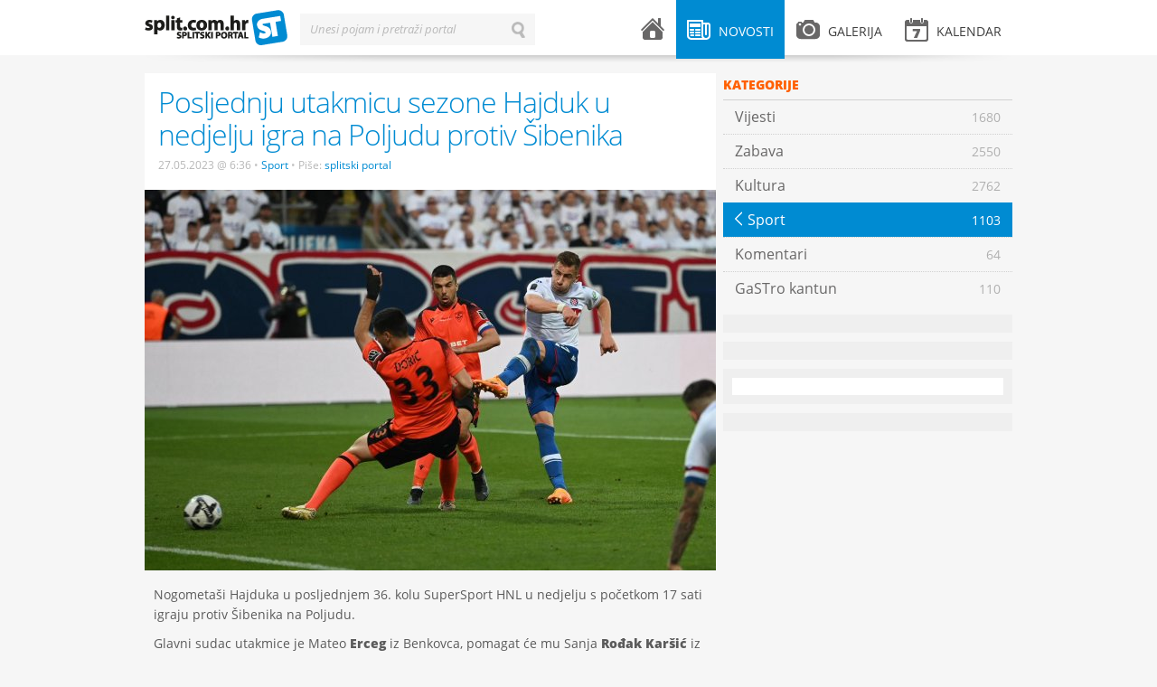

--- FILE ---
content_type: text/html; charset=UTF-8
request_url: https://split.com.hr/novosti/sport/posljednju-utakmicu-sezone-hajduk-u-nedjelju-igra-na-poljudu-protiv-sibenika
body_size: 4511
content:
<!DOCTYPE html>
<!--[if lt IE 7]>      <html class="no-js lt-ie9 lt-ie8 lt-ie7"> <![endif]-->
<!--[if IE 7]>         <html class="no-js lt-ie9 lt-ie8"> <![endif]-->
<!--[if IE 8]>         <html class="no-js lt-ie9"> <![endif]-->
<!--[if gt IE 8]><!--> <html class="no-js"> <!--<![endif]-->
<head>
    <meta charset="utf-8">
    <script type="text/javascript">
        (function() {
            var config = {
                kitId: 'uxs8xxx',
                scriptTimeout: 3000
            };
            var h=document.getElementsByTagName("html")[0];h.className+=" wf-loading";var t=setTimeout(function(){h.className=h.className.replace(/(\s|^)wf-loading(\s|$)/g," ");h.className+=" wf-inactive"},config.scriptTimeout);var tk=document.createElement("script"),d=false;tk.src='//use.typekit.net/'+config.kitId+'.js';tk.type="text/javascript";tk.async="true";tk.onload=tk.onreadystatechange=function(){var a=this.readyState;if(d||a&&a!="complete"&&a!="loaded")return;d=true;clearTimeout(t);try{Typekit.load(config)}catch(b){}};var s=document.getElementsByTagName("script")[0];s.parentNode.insertBefore(tk,s)
        })();
    </script>
    <script src="/js/vendor/modernizr-2.6.1.min.js"></script>
    <title>Posljednju utakmicu sezone Hajduk u nedjelju igra na Poljudu protiv Šibenika | splitski.portal</title>
    <link rel="stylesheet" href="/theme/splitskiportal/design/style.css" type="text/css" media="all">
    <link rel="stylesheet" href="/theme/splitskiportal/design/mobile.css" type="text/css" media="all">
    <meta name="description" content="Nogometaši Hajduka u posljednjem...">
    <meta name="keywords" content="splitski, portal, grad, split">
    <meta name="title" content="Posljednju utakmicu sezone Hajduk u nedjelju igra na Poljudu protiv Šibenika - splitski.portal">
    <meta property="og:title" content="Posljednju utakmicu sezone Hajduk u nedjelju igra na Poljudu protiv Šibenika - splitski.portal">
    <meta property="og:type" content="article">
    <meta property="og:description" content="Nogometaši Hajduka u posljednjem...">
    <meta property="og:url" content="http://split.com.hr/novosti/sport/posljednju-utakmicu-sezone-hajduk-u-nedjelju-igra-na-poljudu-protiv-sibenika">
    <meta property="og:site_name" content="splitski.portal">
    <meta property="og:image" content="https://split.com.hr/images/upload/5e/hajsib24523_1.jpeg"/>
    <meta name="robots" content="index, follow" >
    <meta name="apple-mobile-web-app-capable" content="yes" />
    <meta name="apple-mobile-web-app-status-bar-style" content="black" />
    <link rel="apple-touch-icon" href="/apple-touch-icon.png"/>
    <link rel="shortcut icon" href="/favicon.ico" />
    <meta http-equiv="X-UA-Compatible" content="IE=edge,chrome=1">
    <meta name="viewport" content="width=device-width, initial-scale=1.0">
    <meta property="og:description" content="Nogometaši Hajduka u posljednjem...">
    
<script type="text/javascript">

  var _gaq = _gaq || [];
  _gaq.push(['_setAccount', 'UA-604488-1']);
  _gaq.push(['_setDomainName', 'split.com.hr']);
  _gaq.push(['_trackPageview']);

  (function() {
    var ga = document.createElement('script'); ga.type = 'text/javascript'; ga.async = true;
    ga.src = ('https:' == document.location.protocol ? 'https://ssl' : 'http://www') + '.google-analytics.com/ga.js';
    var s = document.getElementsByTagName('script')[0]; s.parentNode.insertBefore(ga, s);
  })();

</script>

    <!-- Generated by Revive Adserver v3.2.1 -->
    <script type='text/javascript' src='https://ads.split.com.hr/www/delivery/spcjs.php?id=1'></script>
    
</head>
<body>
        <div id="fb-root"></div>
    <script>
        (function(d, s, id) {
            var js, fjs = d.getElementsByTagName(s)[0];
            if (d.getElementById(id)) return;
            js = d.createElement(s); js.id = id;
            js.src = "//connect.facebook.net/en_US/all.js#xfbml=1&appId=240838539389985";
            fjs.parentNode.insertBefore(js, fjs);
        }(document, 'script', 'facebook-jssdk'));</script>
        <div id="header">
    <div class="wrapper clearfix">
        <div id="logo">
    <a href="/">splitski.portal</a>
</div>        <div id="main-menu">
    <ul class="clearfix">
        <li class="menu-home ">
            <a href="/">
                <i class="icon icon-home"></i> <span class="menu-title">Naslovnica</span>
            </a>
        </li>
        <li class="menu-news submenu active">
            <a href="/novosti" class="parent-link"><i class="icon icon-news"></i> <span class="menu-title">Novosti</span></a>
            <div class="sub">
                                    <ul>
                                    <li>
                <a href="/novosti/vijesti">
                    <span class="menu-title">Vijesti</span>
                    <span class="arrow">&larr;</span>
                    <span class="item-number">1680</span>
                </a>
            </li>
                                <li>
                <a href="/novosti/zabava">
                    <span class="menu-title">Zabava</span>
                    <span class="arrow">&larr;</span>
                    <span class="item-number">2550</span>
                </a>
            </li>
                                <li>
                <a href="/novosti/kultura">
                    <span class="menu-title">Kultura</span>
                    <span class="arrow">&larr;</span>
                    <span class="item-number">2762</span>
                </a>
            </li>
                                <li class="active">
                <a href="/novosti/sport">
                    <span class="menu-title">Sport</span>
                    <span class="arrow">&larr;</span>
                    <span class="item-number">1103</span>
                </a>
            </li>
                                <li>
                <a href="/novosti/komentari">
                    <span class="menu-title">Komentari</span>
                    <span class="arrow">&larr;</span>
                    <span class="item-number">64</span>
                </a>
            </li>
                                <li>
                <a href="/novosti/gastro-kantun">
                    <span class="menu-title">GaSTro kantun</span>
                    <span class="arrow">&larr;</span>
                    <span class="item-number">110</span>
                </a>
            </li>
            </ul>                                <span class="arrow-top">&raquo;</span>
            </div>
        </li>
        <li class="menu-gallery submenu ">
            <a href="/galerija" class="parent-link"><i class="icon icon-gallery"></i> <span class="menu-title">Galerija</span></a>
            <div class="sub">
                                    <ul>
                                <li >
                <a href="/galerija/zabava">
                    <span class="menu-title">Zabava</span> 
                    <span class="arrow">&larr;</span> 
                    <span class="item-number">123</span>
                </a>
        </li>
                            <li >
                <a href="/galerija/sport">
                    <span class="menu-title">Sport</span> 
                    <span class="arrow">&larr;</span> 
                    <span class="item-number">151</span>
                </a>
        </li>
                            <li >
                <a href="/galerija/split">
                    <span class="menu-title">Split</span> 
                    <span class="arrow">&larr;</span> 
                    <span class="item-number">51</span>
                </a>
        </li>
                            <li >
                <a href="/galerija/novosti">
                    <span class="menu-title">Novosti</span> 
                    <span class="arrow">&larr;</span> 
                    <span class="item-number">76</span>
                </a>
        </li>
                            <li >
                <a href="/galerija/kultura">
                    <span class="menu-title">Kultura</span> 
                    <span class="arrow">&larr;</span> 
                    <span class="item-number">39</span>
                </a>
        </li>
            </ul>                                <span class="arrow-top">&raquo;</span>
            </div>
        </li>
        <li class="menu-events submenu mobile-hide ">
            <a href="/kalendar" class="parent-link"><i class="icon icon-events"></i> <span class="menu-title">Kalendar</span> </a>
                    </li>
        <li class="menu-events desktop-hide"><a href="/kalendar"><i class="icon icon-events"></i> <span class="menu-title">Kalendar</span> </a></li>
        <li class="menu-search desktop-hide"><a href="#"><i class="icon icon-search"></i> <span class="menu-title">Pretraži splitski portal</span></a></li>
    </ul>
</div>        <div id="search-form" class="inline-label">
    <form action="/pretrazi" method="get">
        <label for="search-input">Unesi pojam i pretraži portal</label>
        <input type="text" id="search-input" name="term" value="" class="input inactive">
        <input type="submit" id="search-button" id="search-button" name="search-button" value="Traži" class="search-button">
        <input type="button" id="erase-button" name="erase-button" value="Briši" class="erase-button">
    </form>
</div>        <div class="shadow"></div>
    </div>
</div>

<div id="banner-top">
    <div class="wrapper">
<!-- Revive Adserver Asynchronous JS Tag - Generated with Revive Adserver v5.3.1 -->
<ins data-revive-zoneid="2" data-revive-target="_blank" data-revive-id="abd5901ad371d3a87483e565c14e73d1"></ins>
<script async src="//ads.split.com.hr/www/delivery/asyncjs.php"></script>



    </div>
</div>    <div id="container">
        <div class="wrapper clearfix">
                <div class="content clearfix">
        <div class="widget category-menu clearfix desktop-hide">
                        <ul><li class="back-buttonz"><a href="category.html">Povratak <span class="arrow">&larr;</span></a></li></ul>            </div>
        <div class="post details clearfix">
            <div class="post-header">
                <div class="post-title">
                    <h1>Posljednju utakmicu sezone Hajduk u nedjelju igra na Poljudu protiv Šibenika</h1>
                    <div class="post-meta">
                        <span class="date">27.05.2023 @ 6:36</span>
                        <span class="bullet">•</span>
                        <a href="/novosti/sport" class="category">Sport</a>
                        <span class="bullet">•</span>
                        Piše:                                      <a class="category" href="/autor/splitski-portal">splitski portal</a>
                                                                                                                </div>
                </div>
                                <div class="post-image">
                    <img src="/media/cache/632x/images/upload/5e/hajsib24523_1.jpeg" alt="" title="" >
                </div>
                                <div class="addthis_toolbox addthis_default_style">
                    <a class="addthis_button_facebook_like" fb:like:layout="button_count"></a>
                    <a class="addthis_button_tweet"></a>
                    <a class="addthis_button_linkedin_counter"></a>
                    <a class="addthis_button_google_plusone" g:plusone:size="medium"></a>
                    <a class="addthis_counter addthis_pill_style"></a>
                    </div>
                <script type="text/javascript" src="//s7.addthis.com/js/300/addthis_widget.js#pubid=locastic"></script>
            </div>
            <div class="post-entry">
                <p>Nogometa&scaron;i Hajduka u posljednjem 36. kolu SuperSport HNL u nedjelju s početkom 17 sati igraju protiv &Scaron;ibenika na Poljudu.&nbsp;</p>

<p>Glavni sudac utakmice je Mateo <strong>Erceg</strong> iz Benkovca, pomagat će mu Sanja <strong>Rođak Kar&scaron;ić</strong> iz Podravskih Sesveta i Ivan <strong>Janić</strong> iz Iloka, a četvrta sutkinja je Ivana <strong>Martinčić</strong> iz Koprivnice. VAR sudac je Mario <strong>Zebec</strong> iz Cestice, a asistent VAR suca Kruno <strong>&Scaron;arić</strong> iz Županje.&nbsp;</p>

<p>U povodu osvajanja SuperSport Hrvatskog nogometnog kupa i posljednje utakmice ove natjecateljske sezone Hajduk - &Scaron;ibenik, Klub organizira prigodni sportsko-zabavni program koji će započeti u nedjelju od 10 sati.&nbsp;</p>

<p>Svim navijačima će od 10 do 16 sati pokraj &#39;&#39;galeba&#39;&#39;, ispod istočne tribine Poljuda biti omogućeno fotografiranje s Rabuzinovim suncem, trofejem koji su hajdukovci ponovno podigli u Rijeci pobjedom protiv &Scaron;ibenika. Povedite svoje najdraže da imaju uspomenu koju će dugo pamtiti.&nbsp;</p>

<p>Za zagrijavanje za utakmice od 12 sati bit će zadužen DJ. U zabavnom parku za djecu i najmlađe organizirane su i nagradne igre uz na&scaron;eg dragog Rica koji će se u Fan zoni priključiti od 14 sati.&nbsp;Na stadionu će od 16:15 sati će atmosferu za sve generacije navijača podizati svevremenska pjevačica Jasna <strong>Zlokić </strong>i drugi gosti iznenađenja.&nbsp;</p>

<p>&quot;Ovim putem pozivamo sve navijače da se dođu zabaviti uz bogat sadržaj u koji će biti uključeni glazbeni izvođači, gosti iznenađenja, ugostiteljska ponuda i zabavni park. Jo&scaron; jednom podsjećamo i pozivamo sve navijače da na stadion dođu u bijelim majicama kako bi uz snagu i zajedni&scaron;tvo ispratili staru i zaželjeli sreću u novoj sezoni.</p>

<p>Svi u bijelo! Svi na Poljud!&quot; - poručuju iz Hajduka.</p>

<p>FOTO: Luka Mladinić</p>
            </div>
                <div class="post-tags clearfix">
        <div class="tags">
            <span class="h3">Tagovi:</span>
                        <a href="/tag/hnk-hajduk" class="tag">HNK Hajduk</a>
                                </div>
    </div>
                
            <div class="widget banner clearfix">
                    <ul>
                <script type='text/javascript'><!--// <![CDATA[
                    OA_show(16);
                // ]]> --></script><noscript><a target='_blank' href='http://slicestic.com/ads/www/delivery/ck.php?n=86d23fd'><img border='0' alt='' src='http://slicestic.com/ads/www/delivery/avw.php?zoneid=16&amp;n=86d23fd' /></a></noscript>
                   </ul>
            </div>
            
            
<div class="post-author clearfix">
        <div class="profile-image">
                            <img src="/media/cache/98x98/images/upload/7e/406161_454825691232062_395507594_n.png" alt="" title="">
                    </div>
        <div class="profile-info">
        <h1><a href="/autor/splitski-portal">splitski portal</a></h1>
        <p class="profile-position">
                                                            Novinar
                                                    i 
                                                                administrator
                                                    </p>
                <p class="profile-description">“Split.com.hr – splitski.portal” internetom se kotrlja još od 2004. godine. Imaš priču, fotografiju, ideju? Javi nam na portal@split.com.hr...</p>
        <p class="profile-stats">
            <a href="/autor/splitski-portal/post">
                <strong>7589</strong> napisanih tekstova
            </a>
            <span class="divider">•</span>
            <a href="/autor/splitski-portal/gallery">
                <strong>36</strong> slikanih fotografija
            </a>
        </p>
    </div>
</div>

            <div class="post-social">
                <div class="addthis_toolbox addthis_default_style">
                <a class="addthis_button_facebook_like" fb:like:layout="button_count"></a>
                <a class="addthis_button_tweet"></a>
                <a class="addthis_button_linkedin_counter"></a>
                <a class="addthis_button_google_plusone" g:plusone:size="medium"></a>
                <a class="addthis_counter addthis_pill_style"></a>
                </div>
                <script type="text/javascript" src="//s7.addthis.com/js/300/addthis_widget.js#pubid=locastic"></script>
            </div>
            <div class="facebook-comments mobile-hide">
    <div class="fb-comments" data-href="https://split.com.hr/novosti/sport/posljednju-utakmicu-sezone-hajduk-u-nedjelju-igra-na-poljudu-protiv-sibenika" data-num-posts="10"></div>
</div>        </div>
    </div>
     <div class="sidebar clearfix">
            <div class="widget category-menu clearfix mobile-hide">
            <div class="widget-title">Kategorije</div>
                    <ul>
                                    <li>
                <a href="/novosti/vijesti">
                    <span class="menu-title">Vijesti</span>
                    <span class="arrow">&larr;</span>
                    <span class="item-number">1680</span>
                </a>
            </li>
                                <li>
                <a href="/novosti/zabava">
                    <span class="menu-title">Zabava</span>
                    <span class="arrow">&larr;</span>
                    <span class="item-number">2550</span>
                </a>
            </li>
                                <li>
                <a href="/novosti/kultura">
                    <span class="menu-title">Kultura</span>
                    <span class="arrow">&larr;</span>
                    <span class="item-number">2762</span>
                </a>
            </li>
                                <li class="active">
                <a href="/novosti/sport">
                    <span class="menu-title">Sport</span>
                    <span class="arrow">&larr;</span>
                    <span class="item-number">1103</span>
                </a>
            </li>
                                <li>
                <a href="/novosti/komentari">
                    <span class="menu-title">Komentari</span>
                    <span class="arrow">&larr;</span>
                    <span class="item-number">64</span>
                </a>
            </li>
                                <li>
                <a href="/novosti/gastro-kantun">
                    <span class="menu-title">GaSTro kantun</span>
                    <span class="arrow">&larr;</span>
                    <span class="item-number">110</span>
                </a>
            </li>
            </ul>            </div>
            
<div class="widget banner clearfix">
    <ul>
        <script type='text/javascript'><!--// <![CDATA[
            /* [id5] 300x600_sidebar */
            OA_show(5);
            // ]]> --></script><noscript><a target='_blank' href='http://slicestic.com/ad/www/delivery/ck.php?n=e2b64c2'><img border='0' alt='' src='http://slicestic.com/ad/www/delivery/avw.php?zoneid=5&amp;n=e2b64c2' /></a></noscript>
    </ul>
</div>
<div class="widget banner clearfix">
    <ul>
        <script type='text/javascript'><!--// <![CDATA[
            /* [id3] 300x250_sidebar */
            OA_show(3);
            // ]]> --></script><noscript><a target='_blank' href='http://slicestic.com/ad/www/delivery/ck.php?n=6c254cb'><img border='0' alt='' src='http://slicestic.com/ad/www/delivery/avw.php?zoneid=3&amp;n=6c254cb' /></a></noscript>
    </ul>
</div>


    <div class="widget facebook clearfix mobile-hide">
    <div class="fb-code">
        <div class="fb-like-box" data-href="https://www.facebook.com/pages/splitskiportal/369810736400225" data-width="300" data-height="410" data-show-faces="true" data-stream="false" data-show-border="false" data-header="false">	</div>
    </div>
</div>            <div class="widget banner clearfix">
    <ul>
<!-- Revive Adserver Asynchronous JS Tag - Generated with Revive Adserver v5.3.1 -->
<ins data-revive-zoneid="1" data-revive-target="_blank" data-revive-id="abd5901ad371d3a87483e565c14e73d1"></ins>
<script async src="//ads.split.com.hr/www/delivery/asyncjs.php"></script>
    </ul>
</div></div>        </div>
    </div>
    <div id="footer">
    <div class="wrapper clearfix">
        <div class="copyright">
    Sva prava pridržana &copy; 2003-2013 - <a href="http://split.com.hr">Udruga za promociju kulture mladih "splitski.portal"</a> - <a href="http://split.com.hr/p/o-portalu">O portalu</a> - <a href="http://split.com.hr/p/impressum">Impressum</a> - <a href="http://split.com.hr/p/uvjeti-koristenja">Uvjeti korištenja</a> - <a href="http://split.com.hr/p/marketing">Marketing</a><br>
</div>        <div class="design-by">
    <a href="http://locastic.com" title="Za dizajn i izradu zaslužan lokastični studio">100% Locastic</a>
</div>    </div>
</div>

        <script type="text/javascript" src="/theme/splitskiportal/js/jquery-1.7.2.min.js"></script>
    <script type="text/javascript" src="/theme/splitskiportal/js/jquery-ui-1.8.21.custom.min.js"></script>
    <script type="text/javascript" src="/theme/splitskiportal/js/jquery.fancybox.pack.js"></script>
    <script type="text/javascript" src="/theme/splitskiportal/js/jquery.qtip.min.js"></script>
    <script type="text/javascript" src="/theme/splitskiportal/js/fotorama.js"></script>
    <script type="text/javascript" src="/theme/splitskiportal/js/jquery.infieldlabel.min.js"></script>
    <script type="text/javascript" src="http://platform.twitter.com/widgets.js"></script>
    <script type="text/javascript" src="/theme/splitskiportal/js/onload.js"></script>
    <script type="text/javascript" src="//use.typekit.net/uxs8xxx.js"></script>
    <script type="text/javascript">try{Typekit.load();}catch(e){}</script>
</body>
</html>